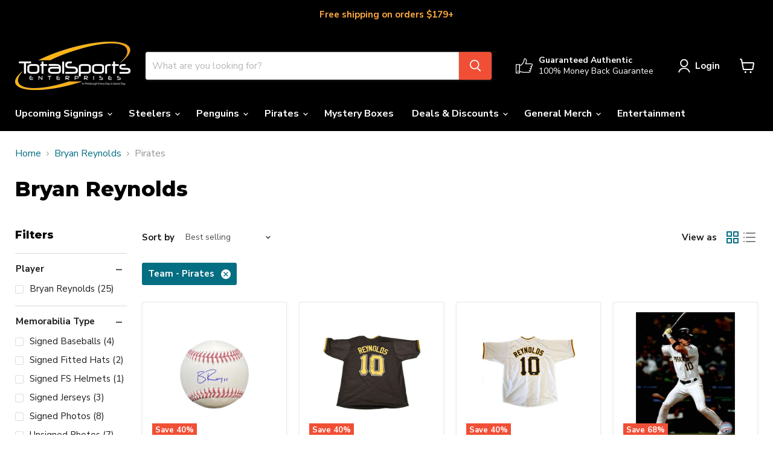

--- FILE ---
content_type: text/javascript; charset=utf-8
request_url: https://tseshop.com/web-pixels@fcfee988w5aeb613cpc8e4bc33m6693e112/web-pixel-751960130@f2b9a7bfa08fd9028733e48bf62dd9f1/sandbox/worker.modern.js
body_size: -720
content:
importScripts('https://tseshop.com/cdn/wpm/sfcfee988w5aeb613cpc8e4bc33m6693e112m.js');
globalThis.shopify = self.webPixelsManager.createShopifyExtend('751960130', 'APP');
importScripts('/web-pixels/strict/app/web-pixel-751960130@f2b9a7bfa08fd9028733e48bf62dd9f1.js');


--- FILE ---
content_type: text/javascript; charset=utf-8
request_url: https://tseshop.com/web-pixels@fcfee988w5aeb613cpc8e4bc33m6693e112/web-pixel-841187394@f300cca684872f2df140f714437af558/sandbox/worker.modern.js
body_size: -792
content:
importScripts('https://tseshop.com/cdn/wpm/sfcfee988w5aeb613cpc8e4bc33m6693e112m.js');
globalThis.shopify = self.webPixelsManager.createShopifyExtend('841187394', 'APP');
importScripts('/web-pixels/strict/app/web-pixel-841187394@f300cca684872f2df140f714437af558.js');


--- FILE ---
content_type: text/javascript; charset=utf-8
request_url: https://tseshop.com/web-pixels@fcfee988w5aeb613cpc8e4bc33m6693e112/web-pixel-1297252418@13bc4896df2d543dd7ef49b3cb41c236/sandbox/worker.modern.js
body_size: -615
content:
importScripts('https://tseshop.com/cdn/wpm/sfcfee988w5aeb613cpc8e4bc33m6693e112m.js');
globalThis.shopify = self.webPixelsManager.createShopifyExtend('1297252418', 'APP');
importScripts('/web-pixels/strict/app/web-pixel-1297252418@13bc4896df2d543dd7ef49b3cb41c236.js');


--- FILE ---
content_type: text/javascript; charset=utf-8
request_url: https://tseshop.com/web-pixels@fcfee988w5aeb613cpc8e4bc33m6693e112/web-pixel-1128759362@281ed66b77e487b1f4366e270301a07a/sandbox/worker.modern.js
body_size: -578
content:
importScripts('https://tseshop.com/cdn/wpm/sfcfee988w5aeb613cpc8e4bc33m6693e112m.js');
globalThis.shopify = self.webPixelsManager.createShopifyExtend('1128759362', 'APP');
importScripts('/web-pixels/strict/app/web-pixel-1128759362@281ed66b77e487b1f4366e270301a07a.js');
